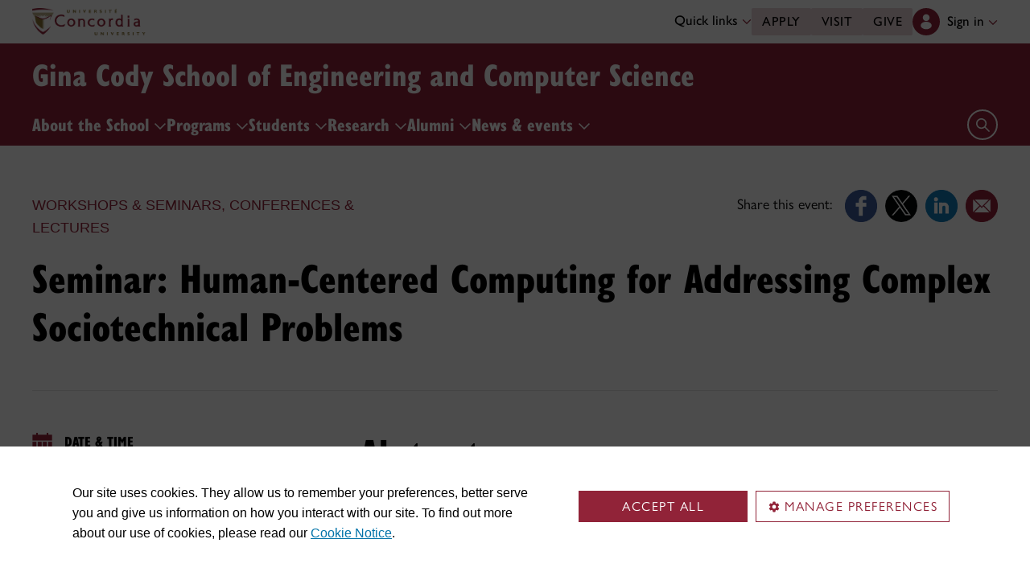

--- FILE ---
content_type: text/html;charset=utf-8
request_url: https://www.concordia.ca/cuevents/encs/computer-science/2023/03/27/seminar_Narges-Mahyar.html?c=/ginacody
body_size: 15104
content:

    <!DOCTYPE html PUBLIC "-//W3C//DTD XHTML 1.0 Strict//EN" "http://www.w3.org/TR/xhtml1/DTD/xhtml1-strict.dtd">
<html lang="en">
    <head>
    <meta charset="utf-8">
    <meta http-equiv="content-type" content="text/html; charset=UTF-8">
    <meta name="viewport" id="viewport" content="width=device-width, initial-scale=1.0">
    <meta name="robots" content="index,follow">
    <meta http-equiv="keywords" content="">
	<link rel="canonical" href="https://www.concordia.ca/cuevents/encs/computer-science/2023/03/27/seminar_Narges-Mahyar.html">
    <link rel="shortcut icon" href="/etc/designs/concordia/favicon.ico">
    <link rel="icon" type="image/png" sizes="32x32" href="/etc/designs/concordia/clientlibs/img/favicons/favicon-32x32.png">
    <link rel="icon" type="image/png" sizes="16x16" href="/etc/designs/concordia/clientlibs/img/favicons/favicon-16x16.png">
    <link rel="icon" type="image/png" sizes="192x192" href="/etc/designs/concordia/clientlibs/img/favicons/android-chrome-192x192.png">
    <link rel="apple-touch-icon" sizes="180x180" href="/etc/designs/concordia/clientlibs/img/favicons/apple-touch-icon.png">
    <link rel="manifest" crossorigin="use-credentials" href="/content/concordia/manifest.json">
    <link rel="mask-icon" href="/etc/designs/concordia/clientlibs/img/favicons/safari-pinned-tab.svg" color="#912338">
    <meta name="msapplication-TileColor" content="#912338">
    <meta name="theme-color" content="#912338">
    <title>Seminar: Human-Centered Computing for Addressing Complex Sociotechnical Problems | Gina Cody School of Engineering and Computer Science - Concordia University</title>
    <meta name="internal-url" content="https://www.concordia.ca/content/shared/en/events/encs/computer-science/2023/03/27/seminar_Narges-Mahyar.html?c=/ginacody">
    <meta http-equiv="description" content="">
    <meta property="og:title" content="Seminar: Human-Centered Computing for Addressing Complex Sociotechnical Problems | Gina Cody School of Engineering and Computer Science - Concordia University">
    <meta property="og:description" content="">
    <meta property="og:type" content="website">
    <meta property="og:image" content="https://www.concordia.ca/etc/designs/concordia/clientlibs/img/news-default.jpg">
    <meta property="og:image:alt" content="">
    <meta name="twitter:card" content="summary_large_image">
    <meta name="twitter:title" content="Seminar: Human-Centered Computing for Addressing Complex Sociotechnical Problems | Gina Cody School of Engineering and Computer Science - Concordia University">
    <meta property="twitter:image:src" content="https://www.concordia.ca/etc/designs/concordia/clientlibs/img/news-default.jpg">
            <meta name="robots" content="unavailable_after: 2025-03-27">
    <meta name="ts:path" content="content/shared/en/events/encs/computer-science/2023/03/27/seminar_Narges-Mahyar">
    <meta name="ts:audiences" content="event-audiences:all">
    <meta name="ts:audiences" content="event-audiences:concordia-community/faculty">
    <meta name="ts:topics" content="concordia-events-categories:conferences-lectures">
    <meta name="ts:topics" content="concordia-events-categories:workshops-seminars">
    <meta name="ts:topics" content="topics:academic_disciplines/computing">
    <meta name="ts:topics" content="topics:research_subjects/artificial_intelligence">
    <meta name="ts:topics" content="topics:academic_disciplines/design">
    <meta name="ts:units" content="units:encs">
    <meta name="ts:units" content="units:encs/computer_science">
    <meta name="ts:start_date" content="2023-03-27 10:00:00">
    <meta name="ts:end_date" content="2023-03-27 12:00:00">
    <meta name="ts:show-on" content="concordia">
    <link rel="preload" href="https://use.typekit.net/kmq6huc.css" as="style">
    <link rel="stylesheet" href="https://use.typekit.net/kmq6huc.css">
    <link rel="stylesheet" href="/etc/designs/concordia/clientlibs/vendor/bootstrap.min.24f75f0593b4daf33ef0203b04084356.css" type="text/css"/>
<link rel="stylesheet" href="/etc/designs/concordia/clientlibs/vendor/jquery-ui.min.7fb2f297bef3e44aaaa0b7ea0fc4cd4f.css" type="text/css"/>
<link rel="stylesheet" href="/etc/designs/concordia/concordia-master-clientlibs.min.7995ab42258172a486ac4d64e7f88292.css" type="text/css"/>
<script src="/etc/designs/concordia/clientlibs/vendor/bootstrap.min.fe96f9dd36170e0e5cdf9aeee3a03e99.js"></script>
<script src="/etc/designs/concordia/clientlibs/vendor/jquery.min.88fc740c0c81068c14c7431c45e9f4dc.js"></script>
<script src="/etc/designs/concordia/clientlibs/vendor/jquery-ui.min.f682feedd6ecc56f5db71cfdaa48a41f.js"></script>
<script src="/etc/designs/concordia/clientlibs/vendor/picturefill.min.893eed8d44a0e92621a02d4252223d82.js"></script>
<script src="/etc/designs/concordia/concordia-master-clientlibs.min.e0dc24ffc096edd97d31aa743d944128.js"></script>

        <script src="https://cscript-cdn-use.concordia.ca/loader.js"></script>
        <script>
            let languageCode = document.documentElement.lang;
            languageCode = languageCode.includes("fr") ? "fr" : "";
            var cassieSettings = {
                widgetProfileId: 1,
                languageCode: languageCode,
                licenseKey: "414E0D0E-BBCC-4D69-95C5-FE1D15F8C496",
                region: "use",
                environment: "production"
            };
            window.CassieWidgetLoader = new CassieWidgetLoaderModule(cassieSettings);

            document.addEventListener('CassieSubmitConsent',e=>{
                let cats=window.CassieWidgetLoader?.Widget?.widgetTemplate?.Categories||[],
                    map={},consent={analytics_storage:"denied",ad_storage:"denied",functionality_storage:"denied",security_storage:"denied"},
                    key={"Performance cookies":"analytics_storage","Marketing cookies":"ad_storage","Functional cookies":"functionality_storage","Strictly necessary cookies":"security_storage"},
                    eu="AT,BE,BG,CY,CZ,DE,DK,EE,ES,FI,FR,GR,HR,HU,IE,IT,LT,LU,LV,MT,NL,PL,PT,RO,SE,SI,SK,UK,CH".split(",");
                cats.forEach(cat=>cat.Cookies.forEach(c=>map[c.ChannelID]=key[cat.ChannelTypeParent||cat.ChannelType]));
                e.detail.forEach(p=>p.isOptIn&&map[p.channelId]&&(consent[map[p.channelId]]="granted"));
                fetch("https://ipapi.co/country/").then(r=>r.text()).then(c=>{
                    if (eu.includes(c)) {
                        clarity?.('consentv2',consent);
                        for (let [k,v] of Object.entries(consent)) clarity('set',`consent_`,v);
                    }
                });
            });
        </script>
</head>
    
<body class="event news-events shared page basicpage ">
        <!-- Google Tag Manager -->
        <noscript><iframe src="//www.googletagmanager.com/ns.html?id=GTM-57BSZT"
        height="0" width="0" style="display:none;visibility:hidden"></iframe></noscript>
        <script>(function(w,d,s,l,i){w[l]=w[l]||[];w[l].push({'gtm.start':
        new Date().getTime(),event:'gtm.js'});var f=d.getElementsByTagName(s)[0],
        j=d.createElement(s),dl=l!='dataLayer'?'&l='+l:'';j.async=true;j.src=
        '//www.googletagmanager.com/gtm.js?id='+i+dl;f.parentNode.insertBefore(j,f);
        })(window,document,'script','dataLayer','GTM-57BSZT');</script>
        <!-- End Google Tag Manager -->
    <div id="boot" >
        
    <header class="d-print-none">
        <a id="skip-to-main" class="btn btn-primary ga-skip-to-main-link" href="#content-main">Skip to main content</a>

        <div class="emergency-alert">
            <div class="c-alert">
<script>
    $(document).ready(function () {
        cAlert.init("emergency_alert", "See more", "See less");
    });
</script>
</div>

        </div>

        <div class="header-embed d-none">
            <div class="header-embed script parbase">
    <style>

#boot .program-content p, #boot .program-content li, #boot .program-content .xlarge-text, #boot .program-content .large-text {
    font-size: 20px !important;
    line-height: 1.6 !important;
}

#boot .program-content .btn-burgundy-arrow {
    font-size: var(--cds-font-size-125);
    line-height: var(--cds-font-line-height-label);
}

#boot .c-link-list ul.c-link-list--style-default a, 
#boot .c-link-list ol.c-link-list--style-default a {
    text-decoration-color: color-mix(in srgb,currentColor 30%,transparent) !important;
}

#boot .c-link-list ul.c-link-list--style-default a:hover, 
#boot .c-link-list ol.c-link-list--style-default a:hover {
    text-decoration-color: color-mix(in srgb,currentColor 100%,transparent) !important;
}

#boot .c-wysiwyg .rte ol li.xlarge-text::marker {
    font-size: 18px;
}

@media (min-width: 768px) {
#boot .c-wysiwyg .rte ol li.xlarge-text::marker {
    font-size: 20px;
}
}


#boot .faceted-search .filters .filter-category.fr {
    font-size: 16px;
}

#boot .c-faculty-profile__info h1 {
margin: 1rem 0 .2rem -2px;
font: 800 2.5rem 'gill-sans-nova-condensed',sans-serif !important;
letter-spacing: normal;
color: #912338;
}

#boot .c-faculty-profile__info ul li strong {
    font-weight: bold;
}

@media(min-width: 768px) {

#boot .c-faculty-profile__info h1 {
    margin-top: 0;
    font-size: 3.375rem !important;
}
}

#boot .c-faculty-profile__main-content h2 {
margin: 0 0 1.5rem 0;
font: 800 2.25rem 'gill-sans-nova-condensed',sans-serif !important;
letter-spacing: normal;
text-transform: none;
color: #000;
}

#boot .c-faculty-profile__content-block h3 {
margin-bottom: 1rem;
font: 800 1.5rem/1.2 'gill-sans-nova-condensed',sans-serif;
}

#boot .c-faculty-profile__profile-login h5 {
    font-weight: 600 !important;
}

@media(min-width: 768px) {
#boot .c-faculty-profile__profile-login h5 {
    font: normal 18px/24px Arial,sans-serif;
    color: #000;
}
}

#boot .x-panel-body .thumb-wrap {
    display: block !important;
    visibility: visible !important;
}

#boot h1.hero-title {
    letter-spacing: 0 !important;
}

#boot .btn.btn-simple {
    font-weight: var(--cds-font-weight-semi-bold) !important;
}

#boot .btn.btn-simple:hover {
    text-decoration-color: #912238 !important;
}

#boot .navbar-nav .btn {
    text-wrap: unset;
    text-wrap-mode: nowrap;
}

@media (min-width: 768px) {
#boot .important-date .text.col-12.col-md-10 {
    flex: 3 !important;
}

#boot .important-date .date.col-12.col-md-2 {
   flex: 1 !important;
}

}

#boot .btn.btn-simple-back {
    font-weight: var(--cds-font-weight-semi-bold) !important;
    font-size: var(--cds-font-size-125) !important;
    line-height: var(--cds-font-line-height-brand-lead) !important;
    font-family: var(--cds-font-family-brand) !important;
    color: black !important;
}

@media (min-width: 768px) {

#boot .btn.btn-simple-back {
    font-size: var(--cds-font-size-150) !important;
}

}

#boot .c-tfs__result-link {
    text-decoration: underline !important;
    text-underline-offset: 3px !important;
    text-decoration-thickness: 1px !important;
}

#boot .c-faculty-profile-list__list-item--gap {
    border-bottom: 1px solid var(--cds-border-color-primary) !important; 
}

#boot .hero .hero-subtitle, 
#boot .c-hero .hero-subtitle {
    margin: 1.5rem 0 0 0;
    font: 500 24px/32px 'gill-sans-nova',sans-serif;
    letter-spacing: .25px;
}


#boot .c-news-list p.c-card__title.c-card__title--xsmall.c-card__title--black {
    font: 500 22px/28px 'gill-sans-nova', sans-serif !important;
}

#boot .c-news-list .c-news-list__grid a.rss-link {
    display: flex !important;
    flex-direction: row !important;
    font-family: var(--cds-font-family-body) !important;
    font-size: var(--cds-font-size-050) !important;
    font-weight: normal;
    padding-top: .2rem;
}

#boot .c-news-list .c-news-list__grid .ci-rss {
    transform: translateY(3px);
}

@media(max-width: 767px) {
    #boot .c-news-list .c-news-list__grid .more-links a {
        margin: 0;
    }

    #boot .c-news-list .c-news-list__grid .more-links {
        display: flex;
        margin-bottom: .5rem;
        gap: .5rem;
    }
}

#boot .deep-footer-links button {
    font-size: 14px !important;
    font-weight: normal !important;
}

#boot .sr-only {
  position: absolute;
  width: 1px;
  height: 1px;
  padding: 0;
  margin: -1px;
  overflow: hidden;
  clip: rect(0, 0, 0, 0); /* For older browsers */
  white-space: nowrap; /* Prevent text from wrapping and breaking speech */
  border: 0;
}
</style>

<script>
document.addEventListener('DOMContentLoaded',()=>{window.location.href.includes('concordia.ca/faculty/ulf-hlobil.html')&&(document.querySelector('div#ppl-widget-container')?.parentElement?.classList.contains('text-collapsible__content')&&document.querySelector('div#ppl-widget-container').parentElement.classList.remove('text-collapsible__content'))});
</script>
</div>

        </div>

        
        <div class="c-header__sticky-wrapper">
            <div class="c-header__sticky-container">
                


<div class="c-header-top">
    <div class="c-header-top__container c-header-top__container--subsite">
        <div class="container width1200">
            <div class="c-header-top__concordia-logo-container c-header-top__concordia-logo-container--subsite">
                <a class="c-header-top__concordia-logo c-header-top__concordia-logo--subsite ga-c-header-top-concordia-logo" href="https://www.concordia.ca">
                        <img class="d-none d-xl-block" src="/etc/designs/concordia/clientlibs/img/logo-concordia-university.png" alt="Concordia University">
                        <img class="d-block d-xl-none" src="/etc/designs/concordia/clientlibs/img/logo-concordia.svg" alt="Concordia University">
                </a>
            </div>
                <div class="c-header-top__courtesy-nav c-header-top__courtesy-nav--subsite c-header-top__courtesy-nav--hidden">
                        <div class="c-quick-links-desktop dropdown">
                            <button class="btn dropdown-toggle dropdown-toggle--subsite" type="button" data-bs-toggle="dropdown" aria-expanded="false">
                                Quick links
                                <span class="c-header-top__icon-chevron">
                                    <svg class="ci" role="presentation" aria-hidden="true">
                                        <use href="/etc/designs/concordia/clientlibs/img/svg-sprites.svg#ci-chevron-up"></use>
                                    </svg>
                                </span>
                            </button>
                            <div class="dropdown-menu  dropdown-menu-end">
                                <div class="container">
                                    <div class="row row-cols-2">
                                        <ul class="col" role="menu"><li role="presentation"><a class="dropdown-item ga-c-quick-links-desktop-link" href="/students/undergraduate/welcome.html" role="menuitem">Undergraduate Welcome Guide</a></li><li role="presentation"><a class="dropdown-item ga-c-quick-links-desktop-link" href="/gradstudies/students/new.html" role="menuitem">Graduate Welcome Guide</a></li><li role="presentation"><a class="dropdown-item ga-c-quick-links-desktop-link" href="/events/academic-dates.html" role="menuitem">Academic dates</a></li><li role="presentation"><a class="dropdown-item ga-c-quick-links-desktop-link" href="/students.html" role="menuitem">Student Hub</a></li><li role="presentation"><a class="dropdown-item ga-c-quick-links-desktop-link" href="/students/birks.html" role="menuitem">Student Service Centre (Birks)</a></li><li role="presentation"><a class="dropdown-item ga-c-quick-links-desktop-link" href="/students/international.html" role="menuitem">International Students Office (ISO)</a></li><li role="presentation"><a class="dropdown-item ga-c-quick-links-desktop-link" href="/students/services/study-help-tutoring.html" role="menuitem">All academic resources</a></li></ul><ul class="col" role="menu"><li role="presentation"><a class="dropdown-item ga-c-quick-links-desktop-link" href="/it.html" role="menuitem">IT services</a></li><li role="presentation"><a class="dropdown-item ga-c-quick-links-desktop-link" href="https://library.concordia.ca/" role="menuitem">Library</a></li><li role="presentation"><a class="dropdown-item ga-c-quick-links-desktop-link" href="/campus-life/security.html" role="menuitem">Safety & prevention</a></li><li role="presentation"><a class="dropdown-item ga-c-quick-links-desktop-link" href="/students/exchanges/csep.html" role="menuitem">Exchanges & partnerships</a></li><li role="presentation"><a class="dropdown-item ga-c-quick-links-desktop-link" href="/print.html" role="menuitem">Printing</a></li><li role="presentation"><a class="dropdown-item ga-c-quick-links-desktop-link" href="/it/services/concordia-wireless-network.html" role="menuitem">Wi-Fi access</a></li><li role="presentation"><a class="dropdown-item ga-c-quick-links-desktop-link" href="/students/concordia-app.html" role="menuitem">Concordia app</a></li></ul>
                                    </div>
                                </div>
                            </div>
                        </div>
                        <div class="c-header-top__buttons">
                            <a class="btn btn--subsite ga-c-header-top-desktop-link" href="/admissions/apply-now.html">Apply</a>
                            <a class="btn btn--subsite ga-c-header-top-desktop-link" href="/admissions/visit.html">Visit</a>
                            <a class="btn btn--subsite ga-c-header-top-desktop-link" href="/alumni-friends/giving-to-concordia.html">Give</a>
                        </div>

                    
                    <div class="c-hub-menu c-hub-menu--subsite c-hub-menu--en dropdown"></div>
                </div>
        </div>
    </div>
</div>
                    <div class="c-subsite c-subsite--burgundy">
                        
                        <div class="c-subsite__container-row">
                            <div class="container width1200 c-subsite__container ">
                                <div class="c-subsite__container-top-row-mobile">
                                    <div class="c-subsite__container-titles">
                                        <h2 class="c-subsite__title"><a class="focus-custom--outline-offset-0" href="/ginacody.html">Gina Cody School of Engineering and Computer Science</a></h2>
                                    </div>
                                    
                                    <button class="c-header-top__hamburger-btn c-header-top__hamburger-btn--subsite c-header-top__hamburger-btn--white navbar-toggler ga-c-header-top-hamburger-btn-mobile" type="button" aria-controls="c-navbar__offcanvas" aria-label="Toggle top navigation">
                                        <span class="c-header-top__hamburger-btn--open">
                                            <svg class="ci" aria-label="open">
                                                <use href="/etc/designs/concordia/clientlibs/img/svg-sprites.svg#ci-hamburger"></use>
                                            </svg>
                                        </span>
                                        <span class="c-header-top__hamburger-btn--close">
                                            <svg class="ci" aria-label="Close">
                                                <use href="/etc/designs/concordia/clientlibs/img/svg-sprites.svg#ci-close-flat"></use>
                                            </svg>
                                        </span>
                                    </button>
                                </div>
                            </div>
                            

<div class="c-navbar ">
    <nav class="navbar navbar-expand-xl navbar--subsite navbar--burgundy" aria-label="Main navigation">
        <div class="container width1200">
            <div id="c-navbar__offcanvas" class="navbar-collapse offcanvas-collapse" tabindex="-1">

                
                
                
                <div class="c-site-search c-site-search--subsite focus-none" tabindex="-1">
                    <div class="container width1200 padding-keep position-relative">
                        <nav>
                            <div class="nav nav-tabs" role="tablist">
                                <button id="c-site-search__tab--concordia" class="nav-link active focus-custom--outline-offset-0" data-bs-toggle="tab" data-bs-target="#c-site-search__pane--concordia" aria-controls="c-site-search__pane--concordia" type="button" role="tab" aria-selected="true">Concordia</button>
                                    <button id="c-site-search__tab--directories" class="nav-link focus-custom--outline-offset-0" data-bs-toggle="tab" data-bs-target="#c-site-search__pane--directories" aria-controls="c-site-search__pane--directories" type="button" role="tab" aria-selected="false">Directories</button>
                            </div>
                        </nav>
                        <div class="tab-content">
                            <div id="c-site-search__pane--concordia" class="tab-pane show active" aria-labelledby="c-site-search__tab--concordia" role="tabpanel" tabindex="-1">
                                <form action="https://www.concordia.ca/search.html" method="get" role="search">
                                    <input id="c-site-search__url-private" type="hidden" value="https://hub.concordia.ca/carrefour/search.html">
                                    <div class="input-group">
                                        <input id="c-site-search__form--input-concordia" class="form-control focus-custom--outline-offset-0" name="q" type="text" placeholder="Search Concordia" aria-label="Search Concordia" aria-describedby="c-site-search__form--submit-concordia">
                                        <button id="c-site-search__form--submit-concordia" class="btn focus-custom--outline-offset-0" type="submit">
                                            <span class="visually-hidden">Search</span>
                                            <svg class="ci" role="presentation" aria-hidden="true">
                                                <use href="/etc/designs/concordia/clientlibs/img/svg-sprites.svg#ci-search"></use>
                                            </svg>
                                        </button>
                                    </div>
                                </form>
                            </div>
                                <div id="c-site-search__pane--directories" class="tab-pane" aria-labelledby="c-site-search__tab--directories" role="tabpanel" tabindex="-1">
                                    <form action="https://www.concordia.ca/directories.html" method="get" role="search">
                                        <input id="c-site-search__first_name" type="hidden" value="">
                                        <input id="c-site-search__last_name" type="hidden" value="">
                                        <div class="input-group">
                                            <input id="c-site-search__form--input-directories" class="form-control focus-custom--outline-offset-0" type="text" placeholder="Search Directories" aria-label="Search Directories" aria-describedby="c-site-search__form--submit-directories">
                                            <button id="c-site-search__form--submit-directories" class="btn focus-custom--outline-offset-0" type="submit">
                                                <span class="visually-hidden">Search</span>
                                                <svg class="ci" role="presentation" aria-hidden="true">
                                                    <use href="/etc/designs/concordia/clientlibs/img/svg-sprites.svg#ci-search"></use>
                                                </svg>
                                            </button>
                                        </div>
                                    </form>
                                </div>
                        </div>
                        <button class="c-site-search__btn-close btn btn-link" type="button">
                            Close
                            <span class="icon-close">
                                <svg class="ci" role="presentation">
                                    <use href="/etc/designs/concordia/clientlibs/img/svg-sprites.svg#ci-close"></use>
                                </svg>
                            </span>
                        </button>
                    </div>
                </div>
                

                
                <div class="c-mega-menu c-mega-menu--subsite ">
                        
<ul class="navbar-nav">
            <li class="position-relative">
                    <button
                        id="c-mega-menu__about"
                        class="btn dropdown-toggle dropdown-toggle--subsite    focus-custom--outline-offset-0 "
                        type="button"
                        data-bs-toggle="dropdown"
                        aria-expanded="false"
                    >
                        About the School
                        <span class="c-mega-menu__icon-chevron c-mega-menu__icon-chevron--subsite ">
                            <svg class="ci" role="presentation" aria-hidden="true">
                                <use href="/etc/designs/concordia/clientlibs/img/svg-sprites.svg#ci-chevron-up"></use>
                            </svg>
                        </span>
                    </button>
                    <div class="dropdown-menu dropdown-menu--subsite ">
                        <div class="c-mega-menu__dropdown-links c-mega-menu__dropdown-links--subsite">
                                <div class="c-mega-menu__dropdown-group">
                                    <div id="c-mega-menu__collapse-programs" class="collapse show">
                                        <ul role="menu">
                                                <li role="presentation">
                                                    <a class="dropdown-item dropdown-item--subsite dropdown-item--overview ga-c-mega-menu-dropdown-link" role="menuitem" href="/ginacody/about.html">School overview</a>
                                                </li>
                                                <li class="" role="presentation">
                                                    <a class="dropdown-item dropdown-item--subsite ga-c-mega-menu-dropdown-link" role="menuitem" tabindex="-1" href="/ginacody/about/accreditations.html">
                                                        Accreditations
                                                    </a>
                                                </li>
                                                <li class="" role="presentation">
                                                    <a class="dropdown-item dropdown-item--subsite ga-c-mega-menu-dropdown-link" role="menuitem" tabindex="-1" href="/ginacody/about/leadership.html">
                                                        Leadership
                                                    </a>
                                                </li>
                                                <li class="" role="presentation">
                                                    <a class="dropdown-item dropdown-item--subsite ga-c-mega-menu-dropdown-link" role="menuitem" tabindex="-1" href="/ginacody/about/departments.html">
                                                        Departments
                                                    </a>
                                                </li>
                                                <li class="" role="presentation">
                                                    <a class="dropdown-item dropdown-item--subsite ga-c-mega-menu-dropdown-link" role="menuitem" tabindex="-1" href="/ginacody/about/faculty-members.html">
                                                        Faculty members
                                                    </a>
                                                </li>
                                                <li class="" role="presentation">
                                                    <a class="dropdown-item dropdown-item--subsite ga-c-mega-menu-dropdown-link" role="menuitem" tabindex="-1" href="/ginacody/about/strategic-plan.html">
                                                        Strategic Plan
                                                    </a>
                                                </li>
                                                <li class="" role="presentation">
                                                    <a class="dropdown-item dropdown-item--subsite ga-c-mega-menu-dropdown-link" role="menuitem" tabindex="-1" href="/ginacody/about/awards.html">
                                                        Awards &amp; recognition
                                                    </a>
                                                </li>
                                                <li class="" role="presentation">
                                                    <a class="dropdown-item dropdown-item--subsite ga-c-mega-menu-dropdown-link" role="menuitem" tabindex="-1" href="/ginacody/about/jobs.html">
                                                        Job opportunities
                                                    </a>
                                                </li>
                                                <li class="" role="presentation">
                                                    <a class="dropdown-item dropdown-item--subsite ga-c-mega-menu-dropdown-link" role="menuitem" tabindex="-1" href="/ginacody/about/equity-diversity-inclusion.html">
                                                        Equity, Diversity and Inclusion 
                                                    </a>
                                                </li>
                                                <li class="" role="presentation">
                                                    <a class="dropdown-item dropdown-item--subsite ga-c-mega-menu-dropdown-link" role="menuitem" tabindex="-1" href="/ginacody/about/implementation-of-the-learning-for-impact-strategic-plan.html">
                                                        Implementation of the Learning for Impact strategic plan
                                                    </a>
                                                </li>
                                        </ul>
                                    </div>
                                </div>
                        </div>
                    </div>
            </li>
            <li class="position-relative">
                    <button
                        id="c-mega-menu__programs"
                        class="btn dropdown-toggle dropdown-toggle--subsite    focus-custom--outline-offset-0 "
                        type="button"
                        data-bs-toggle="dropdown"
                        aria-expanded="false"
                    >
                        Programs
                        <span class="c-mega-menu__icon-chevron c-mega-menu__icon-chevron--subsite ">
                            <svg class="ci" role="presentation" aria-hidden="true">
                                <use href="/etc/designs/concordia/clientlibs/img/svg-sprites.svg#ci-chevron-up"></use>
                            </svg>
                        </span>
                    </button>
                    <div class="dropdown-menu dropdown-menu--subsite ">
                        <div class="c-mega-menu__dropdown-links c-mega-menu__dropdown-links--subsite">
                                <div class="c-mega-menu__dropdown-group">
                                    <div id="c-mega-menu__collapse-programs" class="collapse show">
                                        <ul role="menu">
                                                <li role="presentation">
                                                    <a class="dropdown-item dropdown-item--subsite dropdown-item--overview ga-c-mega-menu-dropdown-link" role="menuitem" href="/ginacody/programs.html">Programs overview</a>
                                                </li>
                                                <li class="" role="presentation">
                                                    <a class="dropdown-item dropdown-item--subsite ga-c-mega-menu-dropdown-link" role="menuitem" tabindex="-1" href="/ginacody/programs/undergraduate.html">
                                                        Undergraduate programs
                                                    </a>
                                                </li>
                                                <li class="" role="presentation">
                                                    <a class="dropdown-item dropdown-item--subsite ga-c-mega-menu-dropdown-link" role="menuitem" tabindex="-1" href="/ginacody/programs/graduate.html">
                                                        Graduate programs
                                                    </a>
                                                </li>
                                                <li class="" role="presentation">
                                                    <a class="dropdown-item dropdown-item--subsite ga-c-mega-menu-dropdown-link" role="menuitem" tabindex="-1" href="/ginacody/programs/co-op.html">
                                                        Co-op &amp; industrial experience
                                                    </a>
                                                </li>
                                                <li class="" role="presentation">
                                                    <a class="dropdown-item dropdown-item--subsite ga-c-mega-menu-dropdown-link" role="menuitem" tabindex="-1" href="/content/concordia/en/summer/ginacody/camps">
                                                        Summer programs
                                                    </a>
                                                </li>
                                                <li class="" role="presentation">
                                                    <a class="dropdown-item dropdown-item--subsite ga-c-mega-menu-dropdown-link" role="menuitem" tabindex="-1" href="/content/concordia/en/summer/ginacody/camps">
                                                        Summer@Concordia
                                                    </a>
                                                </li>
                                                <li class="" role="presentation">
                                                    <a class="dropdown-item dropdown-item--subsite ga-c-mega-menu-dropdown-link" role="menuitem" tabindex="-1" href="/ginacody/programs/applied-ai-microprogram.html">
                                                        Microprogram in Applied Artificial Intelligence
                                                    </a>
                                                </li>
                                        </ul>
                                    </div>
                                </div>
                        </div>
                    </div>
            </li>
            <li class="position-relative">
                    <button
                        id="c-mega-menu__students"
                        class="btn dropdown-toggle dropdown-toggle--subsite    focus-custom--outline-offset-0 "
                        type="button"
                        data-bs-toggle="dropdown"
                        aria-expanded="false"
                    >
                        Students
                        <span class="c-mega-menu__icon-chevron c-mega-menu__icon-chevron--subsite ">
                            <svg class="ci" role="presentation" aria-hidden="true">
                                <use href="/etc/designs/concordia/clientlibs/img/svg-sprites.svg#ci-chevron-up"></use>
                            </svg>
                        </span>
                    </button>
                    <div class="dropdown-menu dropdown-menu--subsite ">
                        <div class="c-mega-menu__dropdown-links c-mega-menu__dropdown-links--subsite">
                                <div class="c-mega-menu__dropdown-group">
                                    <div id="c-mega-menu__collapse-programs" class="collapse show">
                                        <ul role="menu">
                                                <li role="presentation">
                                                    <a class="dropdown-item dropdown-item--subsite dropdown-item--overview ga-c-mega-menu-dropdown-link" role="menuitem" href="/ginacody/students.html">Key information & resources</a>
                                                </li>
                                                <li class="" role="presentation">
                                                    <a class="dropdown-item dropdown-item--subsite ga-c-mega-menu-dropdown-link" role="menuitem" tabindex="-1" href="/ginacody/students/future-students.html">
                                                        Gina Cody Prospective Students Page
                                                    </a>
                                                </li>
                                                <li class="" role="presentation">
                                                    <a class="dropdown-item dropdown-item--subsite ga-c-mega-menu-dropdown-link" role="menuitem" tabindex="-1" href="/ginacody/students/new-students.html">
                                                        Newly admitted students
                                                    </a>
                                                </li>
                                                <li class="" role="presentation">
                                                    <a class="dropdown-item dropdown-item--subsite ga-c-mega-menu-dropdown-link" role="menuitem" tabindex="-1" href="/ginacody/students/visiting-exchange.html">
                                                        Visiting &amp; exchange students
                                                    </a>
                                                </li>
                                                <li class="" role="presentation">
                                                    <a class="dropdown-item dropdown-item--subsite ga-c-mega-menu-dropdown-link" role="menuitem" tabindex="-1" href="/ginacody/students/services.html">
                                                        Student services
                                                    </a>
                                                </li>
                                                <li class="" role="presentation">
                                                    <a class="dropdown-item dropdown-item--subsite ga-c-mega-menu-dropdown-link" role="menuitem" tabindex="-1" href="/ginacody/students/academic-services.html">
                                                        Student Academic Services
                                                    </a>
                                                </li>
                                                <li class="" role="presentation">
                                                    <a class="dropdown-item dropdown-item--subsite ga-c-mega-menu-dropdown-link" role="menuitem" tabindex="-1" href="/ginacody/students/associations.html">
                                                        Student associations
                                                    </a>
                                                </li>
                                                <li class="" role="presentation">
                                                    <a class="dropdown-item dropdown-item--subsite ga-c-mega-menu-dropdown-link" role="menuitem" tabindex="-1" href="/ginacody/students/funding-research-opportunities.html">
                                                        Funding and Research Opportunities
                                                    </a>
                                                </li>
                                                <li class="" role="presentation">
                                                    <a class="dropdown-item dropdown-item--subsite ga-c-mega-menu-dropdown-link" role="menuitem" tabindex="-1" href="/ginacody/students/makerspace.html">
                                                        Makerspace
                                                    </a>
                                                </li>
                                                <li class="" role="presentation">
                                                    <a class="dropdown-item dropdown-item--subsite ga-c-mega-menu-dropdown-link" role="menuitem" tabindex="-1" href="/ginacody/students/space.html">
                                                        Starsailor space launch
                                                    </a>
                                                </li>
                                        </ul>
                                    </div>
                                </div>
                        </div>
                    </div>
            </li>
            <li class="position-relative">
                    <button
                        id="c-mega-menu__research"
                        class="btn dropdown-toggle dropdown-toggle--subsite    focus-custom--outline-offset-0 "
                        type="button"
                        data-bs-toggle="dropdown"
                        aria-expanded="false"
                    >
                        Research
                        <span class="c-mega-menu__icon-chevron c-mega-menu__icon-chevron--subsite ">
                            <svg class="ci" role="presentation" aria-hidden="true">
                                <use href="/etc/designs/concordia/clientlibs/img/svg-sprites.svg#ci-chevron-up"></use>
                            </svg>
                        </span>
                    </button>
                    <div class="dropdown-menu dropdown-menu--subsite ">
                        <div class="c-mega-menu__dropdown-links c-mega-menu__dropdown-links--subsite">
                                <div class="c-mega-menu__dropdown-group">
                                    <div id="c-mega-menu__collapse-programs" class="collapse show">
                                        <ul role="menu">
                                                <li role="presentation">
                                                    <a class="dropdown-item dropdown-item--subsite dropdown-item--overview ga-c-mega-menu-dropdown-link" role="menuitem" href="/ginacody/research.html">Research overview</a>
                                                </li>
                                                <li class="" role="presentation">
                                                    <a class="dropdown-item dropdown-item--subsite ga-c-mega-menu-dropdown-link" role="menuitem" tabindex="-1" href="/ginacody/research/centres.html">
                                                        Centres &amp; Labs
                                                    </a>
                                                </li>
                                                <li class="" role="presentation">
                                                    <a class="dropdown-item dropdown-item--subsite ga-c-mega-menu-dropdown-link" role="menuitem" tabindex="-1" href="/ginacody/research/chairs.html">
                                                        Research Chairs
                                                    </a>
                                                </li>
                                                <li class="" role="presentation">
                                                    <a class="dropdown-item dropdown-item--subsite ga-c-mega-menu-dropdown-link" role="menuitem" tabindex="-1" href="/ginacody/research/expertise.html">
                                                        Researchers by expertise
                                                    </a>
                                                </li>
                                                <li class="" role="presentation">
                                                    <a class="dropdown-item dropdown-item--subsite ga-c-mega-menu-dropdown-link" role="menuitem" tabindex="-1" href="/ginacody/research/fellowships.html">
                                                        Gina Cody Research and Innovation Fellowships 
                                                    </a>
                                                </li>
                                                <li class="" role="presentation">
                                                    <a class="dropdown-item dropdown-item--subsite ga-c-mega-menu-dropdown-link" role="menuitem" tabindex="-1" href="/ginacody/research/partnerships.html">
                                                        Research and Innovation Partnerships
                                                    </a>
                                                </li>
                                        </ul>
                                    </div>
                                </div>
                        </div>
                    </div>
            </li>
            <li class="position-relative">
                    <button
                        id="c-mega-menu__alumni"
                        class="btn dropdown-toggle dropdown-toggle--subsite    focus-custom--outline-offset-0 "
                        type="button"
                        data-bs-toggle="dropdown"
                        aria-expanded="false"
                    >
                        Alumni
                        <span class="c-mega-menu__icon-chevron c-mega-menu__icon-chevron--subsite ">
                            <svg class="ci" role="presentation" aria-hidden="true">
                                <use href="/etc/designs/concordia/clientlibs/img/svg-sprites.svg#ci-chevron-up"></use>
                            </svg>
                        </span>
                    </button>
                    <div class="dropdown-menu dropdown-menu--subsite ">
                        <div class="c-mega-menu__dropdown-links c-mega-menu__dropdown-links--subsite">
                                <div class="c-mega-menu__dropdown-group">
                                    <div id="c-mega-menu__collapse-programs" class="collapse show">
                                        <ul role="menu">
                                                <li role="presentation">
                                                    <a class="dropdown-item dropdown-item--subsite dropdown-item--overview ga-c-mega-menu-dropdown-link" role="menuitem" href="/ginacody/alumni.html">Our notable alumni</a>
                                                </li>
                                                <li class="" role="presentation">
                                                    <a class="dropdown-item dropdown-item--subsite ga-c-mega-menu-dropdown-link" role="menuitem" tabindex="-1" href="/ginacody/alumni.html#keep-in-touch">
                                                        Keep in touch
                                                    </a>
                                                </li>
                                                <li class="" role="presentation">
                                                    <a class="dropdown-item dropdown-item--subsite ga-c-mega-menu-dropdown-link" role="menuitem" tabindex="-1" href="/ginacody/alumni/iron-ring.html">
                                                        Iron ring
                                                    </a>
                                                </li>
                                        </ul>
                                    </div>
                                </div>
                        </div>
                    </div>
            </li>
            <li class="position-relative">
                    <button
                        id="c-mega-menu__news"
                        class="btn dropdown-toggle dropdown-toggle--subsite    focus-custom--outline-offset-0 "
                        type="button"
                        data-bs-toggle="dropdown"
                        aria-expanded="false"
                    >
                        News &amp; events
                        <span class="c-mega-menu__icon-chevron c-mega-menu__icon-chevron--subsite ">
                            <svg class="ci" role="presentation" aria-hidden="true">
                                <use href="/etc/designs/concordia/clientlibs/img/svg-sprites.svg#ci-chevron-up"></use>
                            </svg>
                        </span>
                    </button>
                    <div class="dropdown-menu dropdown-menu--subsite ">
                        <div class="c-mega-menu__dropdown-links c-mega-menu__dropdown-links--subsite">
                                <div class="c-mega-menu__dropdown-group">
                                    <div id="c-mega-menu__collapse-programs" class="collapse show">
                                        <ul role="menu">
                                                <li role="presentation">
                                                    <a class="dropdown-item dropdown-item--subsite dropdown-item--overview ga-c-mega-menu-dropdown-link" role="menuitem" href="/ginacody/news.html">Latest news & events</a>
                                                </li>
                                                <li class="" role="presentation">
                                                    <a class="dropdown-item dropdown-item--subsite ga-c-mega-menu-dropdown-link" role="menuitem" tabindex="-1" href="/ginacody/news/notices.html">
                                                        Notices
                                                    </a>
                                                </li>
                                                <li class="" role="presentation">
                                                    <a class="dropdown-item dropdown-item--subsite ga-c-mega-menu-dropdown-link" role="menuitem" tabindex="-1" href="/ginacody/news/archive.html">
                                                        News archive
                                                    </a>
                                                </li>
                                                <li class="" role="presentation">
                                                    <a class="dropdown-item dropdown-item--subsite ga-c-mega-menu-dropdown-link" role="menuitem" tabindex="-1" href="/ginacody/news/event-series.html">
                                                        Event series
                                                    </a>
                                                </li>
                                        </ul>
                                    </div>
                                </div>
                        </div>
                    </div>
            </li>
</ul>

                </div>
                

                
                    <div class="c-header-top__buttons c-header-top__buttons--mobile">
                        <a class="btn ga-c-header-top-mobile-link" href="/admissions/apply-now.html">Apply</a>
                        <a class="btn ga-c-header-top-mobile-link" href="/admissions/visit.html">Visit</a>
                        <a class="btn ga-c-header-top-mobile-link" href="/campaign.html">Give</a>
                    </div>
                

                
                
                <div class="c-header-top__useful-links-mobile ">
                    <strong>Useful links</strong>
                    <div class="row">
                        <div class="col">
                            <ul role="menu">
                                <li role="presentation">
                                    <a class="ga-c-mega-menu-useful-links-mobile-link" href="/maps.html" role="menuitem">Maps</a>
                                </li>
                                <li role="presentation">
                                    <a class="ga-c-mega-menu-useful-links-mobile-link" href="/campus-life/security.html" role="menuitem">Safety & prevention</a>
                                </li>
                                <li role="presentation">
                                    <a class="ga-c-mega-menu-useful-links-mobile-link" href="/it/services/concordia-wireless-network.html" role="menuitem">Wi-Fi access</a>
                                </li>
                                <li role="presentation">
                                    <a class="ga-c-mega-menu-useful-links-mobile-link" href="/print.html" role="menuitem">Printing</a>
                                </li>
                            </ul>
                        </div>
                        <div class="col">
                            <ul role="menu">
                                <li role="presentation">
                                    <a class="ga-c-mega-menu-useful-links-mobile-link" href="/it.html" role="menuitem">IT support</a>
                                </li>
                                <li role="presentation">
                                    <a class="ga-c-mega-menu-useful-links-mobile-link" href="https://library.concordia.ca/" role="menuitem">Library</a>
                                </li>
                                <li role="presentation">
                                    <a class="ga-c-mega-menu-useful-links-mobile-link" href="/contact.html" role="menuitem">Contact us</a>
                                </li>
                                <li role="presentation">
                                    <a class="ga-c-mega-menu-useful-links-mobile-link" href="/students/concordia-app.html" role="menuitem">Concordia app</a>
                                </li>
                            </ul>
                        </div>
                    </div>
                </div>
                

                
                

                
                    <div class="c-quick-links-mobile dropdown">
                        <button class="dropdown-toggle focus-custom-outline--offset-0" type="button" data-bs-toggle="dropdown" data-bs-auto-close="false" aria-expanded="false">
                            Quick links
                            <span class="c-quick-links-mobile__icon-chevron">
                                <svg class="ci" role="presentation" aria-hidden="true">
                                    <use href="/etc/designs/concordia/clientlibs/img/svg-sprites.svg#ci-chevron-up"></use>
                                </svg>
                            </span>
                        </button>
                        <div class="dropdown-menu">
                            <ul role="menu"><li role="presentation"><a class="dropdown-item ga-c-quick-links-mobile-link" href="/students/undergraduate/welcome.html" role="menuitem">Undergraduate Welcome Guide</a></li><li role="presentation"><a class="dropdown-item ga-c-quick-links-mobile-link" href="/gradstudies/students/new.html" role="menuitem">Graduate Welcome Guide</a></li><li role="presentation"><a class="dropdown-item ga-c-quick-links-mobile-link" href="/events/academic-dates.html" role="menuitem">Academic dates</a></li><li role="presentation"><a class="dropdown-item ga-c-quick-links-mobile-link" href="/students/birks.html" role="menuitem">Student Service Centre (Birks)</a></li><li role="presentation"><a class="dropdown-item ga-c-quick-links-mobile-link" href="/students/international.html" role="menuitem">International Students Office (ISO)</a></li><li role="presentation"><a class="dropdown-item ga-c-quick-links-mobile-link" href="/students/exchanges/csep.html" role="menuitem">Exchanges & partnerships</a></li><li role="presentation"><a class="dropdown-item ga-c-quick-links-mobile-link" href="/students/services/study-help-tutoring.html" role="menuitem">All academic resources</a></li></ul>
                        </div>
                    </div>
                
            </div>

            <div class="c-navbar__features c-navbar__features--subsite">

                <button class="c-navbar__btn-search c-navbar__btn-search--subsite c-navbar__btn-search--burgundy" type="button">
                    <span class="visually-hidden">Open search form</span>
                    <span class="icon-search">
                        <svg class="ci" role="presentation" aria-hidden="true">
                            <use href="/etc/designs/concordia/clientlibs/img/svg-sprites.svg#ci-search"></use>
                        </svg>
                    </span>
                </button>
            </div>
        </div>
    </nav>
</div>

                        </div>
                    </div>
            </div>
        </div>
    </header>
        

<main id="content-main" class="event">
    <div class="container width1200 top-section">
        <div class="row">
            <div class="col-12 col-md-5 order-md-1 category">
                Workshops & seminars, Conferences & lectures
            </div>
                <div class="col-12 col-md-7 order-3 order-md-2 social-media">
                    <span>Share this event:</span>

<a target="_blank" href="https://www.facebook.com/sharer/sharer.php?u=https://www.concordia.ca/cuevents/encs/computer-science/2023/03/27/seminar_Narges-Mahyar.html">
    <img src="https://www.concordia.ca/content/dam/common/icons/social-media/facebook-round.png" alt="Share on Facebook" title="Share on Facebook" height="40" width="40">
</a>
<a target="_blank" href="https://x.com/intent/tweet?url=https://www.concordia.ca/cuevents/encs/computer-science/2023/03/27/seminar_Narges-Mahyar.html">
    <img src="https://www.concordia.ca/content/dam/common/icons/social-media/twitter-round.png" alt="Share on X" title="Share on X" height="40" width="40">
</a>
<a target="_blank" href="https://www.linkedin.com/shareArticle?mini=true&url=https://www.concordia.ca/cuevents/encs/computer-science/2023/03/27/seminar_Narges-Mahyar.html">
    <img src="https://www.concordia.ca/content/dam/common/icons/social-media/linkedin-round.png" alt="Share on LinkedIn" title="Share on LinkedIn" height="40" width="40">
</a>
<a href="mailto:?subject=Seminar: Human-Centered Computing for Addressing Complex Sociotechnical Problems&body=%0D%0A%0D%0Ahttps%3A%2F%2Fwww.concordia.ca%2Fcuevents%2Fencs%2Fcomputer-science%2F2023%2F03%2F27%2Fseminar_Narges-Mahyar.html">
    <img src="https://www.concordia.ca/content/dam/common/icons/social-media/email-round.png" alt="Email this story" title="Email this story" height="40" width="40">
</a>

                </div>
            <div class="col-12 order-md-3">
                <h1 class="event-title">Seminar: Human-Centered Computing for Addressing Complex Sociotechnical Problems</h1>
            </div>
        </div>

        
    </div>

    

    <div class="container width1200">
        <div class="content-section row">
            <div class="col-12">
                <hr class="separator mt-4 mb-4 mt-md-0 mb-md-5">
            </div>
            <div class="col-12 col-md-5 col-lg-4">
                <div class="info">
                    
<div class="c-textimage">
    <div class="image no-responsive nounproject calendar"></div>
    <div class="rte no-wrap">
        <div class="text">
            <h6 class="text-uppercase"  >Date & time</h6>
            <div class="info-text">
                    <span >Monday, March 27, 2023<br>10 a.m. &ndash; 12 p.m.</span>
            </div>
        </div>
    </div>
    <div class="clearfix"></div>
</div>
    <div class="c-textimage">
        <div class="image no-responsive nounproject speaker"></div>
        <div class="rte no-wrap">
            <div class="text">
                <h6 class="text-uppercase">Speaker(s)</h6>
                <p>Narges Mahyar</p>
            </div>
        </div>
        <div class="clearfix"></div>
    </div>
    <div class="c-textimage">
        <div class="image no-responsive nounproject cost"></div>
        <div class="rte no-wrap">
            <div class="text">
                <h6 class="text-uppercase">Cost</h6>
                <p>This event is free.</p>
            </div>
        </div>
        <div class="clearfix"></div>
    </div>
    <div class="c-textimage">
        <div class="image no-responsive nounproject organization"></div>
        <div class="rte no-wrap">
            <div class="text">
                <h6 class="text-uppercase">Organization</h6>
                <p>
                        Department of Computer Science and Software Engineering
                </p>
            </div>
        </div>
        <div class="clearfix"></div>
    </div>
    <div class="c-textimage">
        <div class="image no-responsive nounproject contact"></div>
        <div class="rte no-wrap">
            <div class="text">
                <h6 class="text-uppercase">Contact</h6>
                <p>
                        <a href="mailto:yann-gael.gueheneuc@concordia.ca">Yann-Gael Gueheneuc</a>
                </p>
            </div>
        </div>
        <div class="clearfix"></div>
    </div>
    <div class="c-textimage">
        <div class="image no-responsive nounproject location"></div>
        <div class="rte no-wrap">
            <div class="text">
                <h6 class="text-uppercase">Where</h6>
                <p>
    <a href="https://www.concordia.ca/maps/sgw-campus.html?building=ER">ER Building</a>
    <br>2155 Guy St.
        <br>Room 1072<br>
</p>
            </div>
        </div>
        <div class="clearfix"></div>
    </div>
    <div class="c-textimage">
        <div class="image no-responsive nounproject accessible"></div>
        <div class="rte no-wrap">
            <div class="text">
                <h6 class="text-uppercase">Accessible location</h6>
                <p>
                    Yes
                        - <a href="/maps/buildings/er.html#accessibility">See details</a>
                </p>
            </div>
        </div>
        <div class="clearfix"></div>
    </div>
    <script async defer src="https://maps.googleapis.com/maps/api/js?key=AIzaSyC-woI7S1_qouJIgRhz7si9WIDU5lIdrNg&callback=initMap"></script>
    <div id="map-embed"></div>
    <script>
        // Initialize and add the map
        function initMap() {
            var map = new google.maps.Map(document.getElementById("map-embed"), {
                zoom: 16,
                center: {lat: 45.49650, lng: -73.58016},
                disableDefaultUI: true,
                zoomControl: true,
                streetViewControl: false,
                mapTypeId: google.maps.MapTypeId.ROADMAP
            });

            var marker = new google.maps.Marker({
                map: map,
                position: new google.maps.LatLng(45.49650, -73.58016)
            });

            var infowindow = new google.maps.InfoWindow({content: "<div style=\"margin-bottom: 5px;\"><strong>ER - ER Building</strong></div><a href=\"https://www.google.com/maps?daddr=2155+Guy,+Montreal,+QC,+Canada\" target=\"_blank\">Directions</a>"});
            google.maps.event.addListener(marker, "click", function() {
                infowindow.open(map, marker);
            });
            infowindow.open(map, marker);
        }
    </script>

                                    <div class="d-none d-md-block">
                                        <hr class="separator">
                                        <div class="sidebar parsys">


<div class="c-button section">
    
    




    <div class="text-left">
        <a href="/events/submit-an-event.html" target="_self" class="btn btn-block btn-ghost-burgundy">
            <span>SUBMIT AN EVENT</span>
        </a>
    </div>

</div>



<div class="c-button section">
    
    




    <div class="text-left">
        <a href="/events.html" target="_self" class="btn btn-simple-back">
            <span>View full Calendar</span>
        </a>
    </div>

</div>

</div>

                                    </div>
                </div>
            </div>

            <div class="col-12 col-md-7 col-lg-8">
                <div class="details">
                    <div class="c-wysiwyg wysiwyg">

<div class="rte ">
    <h2>Abstract</h2>
<p><span class="xlarge-text">&nbsp; &nbsp; Today’s world faces several complex problems, such as climate change, transportation, and infrastructure, education, and healthcare. Technology, if designed right, can play an essential role in informing people, raising awareness, sharing data, and connecting communities and decision-makers to take data-informed actions. In this talk, I present examples of my recent work on building and studying community-centered tools to empower the general public to engage in real-world sociotechnical problems such as urban planning and climate change and bring their ideas and comments for shaping future policies. I then describe a vision for expanding my research to further advance democracy, equity, well-being, and sustainability by fostering the inclusion and empowerment of marginalized populations. I close with a discussion of how my work can be applied to other sociotechnical problems, such as health informatics and learning sciences.</span></p>
<h2>Bio<br>
<span class="xlarge-text"></span></h2>
<p><span class="xlarge-text"><b>Narges Mahyar</b> is an Assistant Professor in the Manning College of Information and Computer Sciences at the University of Massachusetts Amherst. Narges’s research falls at the intersection of Human-Computer Interaction, Information Visualization, Social Computing, and Design. She designs, develops, and evaluates novel social computing and visualization techniques that help people explore, understand, and make data-informed decisions. In addition, over the past nine years, she has focused on an emerging interdisciplinary area of “Digital Civics,” which explores new strategies for scaling and diversifying public engagement in massive decision-making processes related to civic issues. She holds a Ph.D. in Computer Science from the University of Victoria, an MS in Information Technology from the University of Malaya, and a BS in Electrical Engineering from Tehran Azad University. She was a postdoctoral fellow in the Department of Computer Science at the University of British<br>
Columbia from 2014 to 2016 and in the Design Lab at the University of California San Diego from 2016 to 2018. Her recognition in the field has been repeatedly confirmed through many accolades for her research, including four Best Paper Awards from Eurovis 2022, CSCW 2020, the Council of Educators in Landscape Architecture 2017, and VAST 2014; and two Best Paper Honorable Mention Awards from DIS 2021 and ISS 2016.</span></p>

</div>
</div>

                </div>
                <div class="parsys-main parsys">
</div>

                

                    <div class="d-block d-md-none">
                        <hr class="separator">
                        <div class="sidebar parsys">


<div class="c-button section">
    
    




    <div class="text-left">
        <a href="/events/submit-an-event.html" target="_self" class="btn btn-block btn-ghost-burgundy">
            <span>SUBMIT AN EVENT</span>
        </a>
    </div>

</div>



<div class="c-button section">
    
    




    <div class="text-left">
        <a href="/events.html" target="_self" class="btn btn-simple-back">
            <span>View full Calendar</span>
        </a>
    </div>

</div>

</div>

                    </div>

                

            </div>
        </div>
    </div>
</main>

        
            <div class="space-above-footer">&nbsp;</div>
        <a id="c-back-to-top" title="Back to top">
            <span>Back to top</span>
        </a>


<p class="d-none d-print-block float-end">&copy; Concordia University</p>

<footer class="c-footer ">
    <div class="main">
        <div class="container width1200">
            <div class="row">
                    <div class="col-12 col-lg-6">
                        <div class="row">
                            <div class="col-12 col-sm-6">
                                    <div class="c-link-list">

<div class="c-link-list__container ">
            <ul class="   c-link-list--colour-default" role="menu">
                            <li class="" role="presentation">
                                <a href="/about.html" role="menuitem">About</a>
                            </li>
                            <li class="" role="presentation">
                                <a href="/academics.html" role="menuitem">Academics</a>
                            </li>
                            <li class="" role="presentation">
                                <a href="/admissions.html" role="menuitem">Admissions</a>
                            </li>
                            <li class="" role="presentation">
                                <a href="/campus-life.html" role="menuitem">Campus life</a>
                            </li>
                            <li class="" role="presentation">
                                <a href="/research.html" role="menuitem">Research</a>
                            </li>
                            <li class="" role="presentation">
                                <a href="/hr/jobs.html" role="menuitem">Careers</a>
                            </li>
            </ul>
</div>
</div>

                            </div>
                            <div class="col-12 col-sm-6">
                                    <div class="c-link-list">

<div class="c-link-list__container ">
            <ul class="unstyled   c-link-list--colour-default" role="menu">
                            <li class="" role="presentation">
                                <a href="/admissions.html" role="menuitem">Future students</a>
                            </li>
                            <li class="" role="presentation">
                                <a href="/students.html" role="menuitem">Current students</a>
                            </li>
                            <li class="" role="presentation">
                                <a href="/alumni-friends.html" role="menuitem">Alumni & friends</a>
                            </li>
                            <li class="" role="presentation">
                                <a href="https://hub.concordia.ca/carrefour.html" role="menuitem">Faculty & staff</a>
                            </li>
                            <li class="" role="presentation">
                                <a href="/academics/experiential-learning/partners/hire-a-student.html" role="menuitem">Employers </a>
                            </li>
                            <li class="" role="presentation">
                                <a href="/parents.html" role="menuitem">Parents </a>
                            </li>
                            <li class="" role="presentation">
                                <a href="/news/media-relations.html" role="menuitem">Media</a>
                            </li>
            </ul>
</div>
</div>

                            </div>
                        </div>
                    </div>
                    <div class="col-12 col-lg-6 contact">
                            <div class="c-wysiwyg wysiwyg">

<div class="rte ">
    <div class="row parsys_column stack-tablet-2 stack-mobile-1">
	<div class="col-12 col-sm-6 parsys_column">
		<div class="adr">
			<div class="org">Sir George Williams Campus</div>
			<div class="street-address">1455 De Maisonneuve Blvd. W.</div>
			<div>
				<span class="locality">Montreal</span>, <span class="region">Quebec</span>, <span class="country-name">Canada</span>
			</div>
			<div class="postal-code">H3G 1M8</div>
		</div>
		<div class="link">
			<a href="/maps/sgw-campus.html" adhocenable="false">SGW Campus map<i class="sprites-icon-map" role="presentation"></i></a>
		</div>
	</div>
	<div class="col-12 col-sm-6 parsys_column">
		<div class="adr">
			<div class="org">Loyola Campus</div>
			<div class="street-address">7141 Sherbrooke Street W.</div>
			<div>
				<span class="locality">Montreal</span>, <span class="region">Quebec</span>, <span class="country-name">Canada</span>
			</div>
			<div class="postal-code">H4B 1R6</div>
		</div>
		<div class="link">
			<a href="/maps/loyola-campus.html" adhocenable="false">Loyola Campus map <i class="sprites-icon-map" role="presentation"></i></a>
		</div>
	</div>
</div>
</div>
</div>

                    </div>
            </div>
        </div>
    </div>

    <div class="deep-footer">
        <div class="container width1200">
            <div class="row align-items-center">
                <div class="col-12 col-lg-9 deep-footer-info">
                    <div class="deep-footer-phone">
                        Central <a href="tel:514-848-2424">514-848-2424</a> <span class="separator" aria-hidden="true">|</span> Emergency <a href="tel:514-848-3717">514-848-3717</a>
                    </div>

                    <ul class="deep-footer-links clearfix" role="menu">
                        <li role="presentation">
                            <a href="/campus-life/security.html" role="menuitem">Safety & prevention</a>
                        </li>
                        <li role="presentation">
                            <span class="separator" aria-hidden="true">|</span>
                        </li>
                        <li role="presentation">
                            <a href="/web/accessibility.html" role="menuitem">Accessibility</a>
                        </li>
                        <li role="presentation">
                            <span class="separator" aria-hidden="true">|</span>
                        </li>
                        <li role="presentation">
                            <a href="/privacy.html" role="menuitem">Privacy</a>
                        </li>
                        <li role="presentation">
                            <span class="separator" aria-hidden="true">|</span>
                        </li>
                        <li role="presentation">
                            <a href="/web/terms.html" role="menuitem">Terms</a>
                        </li>
                        <li role="presentation">
                            <span class="separator" aria-hidden="true">|</span>
                        </li>
                        <li role="presentation">
                            <button class="btn btn-link focus-custom--outline-offset-0" role="menuitem" x-cq-linkchecker="skip" onclick="CassieWidgetLoader.Widget.showModal();">Cookie settings</button>
                        </li>
                        <li role="presentation">
                            <span class="separator" aria-hidden="true">|</span>
                        </li>
                        <li role="presentation">
                            <a href="/contact.html" role="menuitem">Contact us</a>
                        </li>
                        <li role="presentation">
                            <span class="separator" aria-hidden="true">|</span>
                        </li>
                        <li class="feedback" role="presentation">
                            <a href="/web/feedback-forms.html" role="menuitem">Site feedback</a>
                        </li>
                    </ul>

                    <div class="deep-footer-copyright">
                        &copy; Concordia University.&nbsp; Montreal, QC, Canada
                    </div>
                </div>

                <div class="col-12 col-lg-3 mb-5 deep-footer-logo">
                    <img src="/etc/designs/concordia/clientlibs/img/logo-concordia-wordmark.svg" alt="Concordia University" width="175">
                </div>
            </div>
        </div>
    </div>
</footer>

    </div>
</body>
</html>
